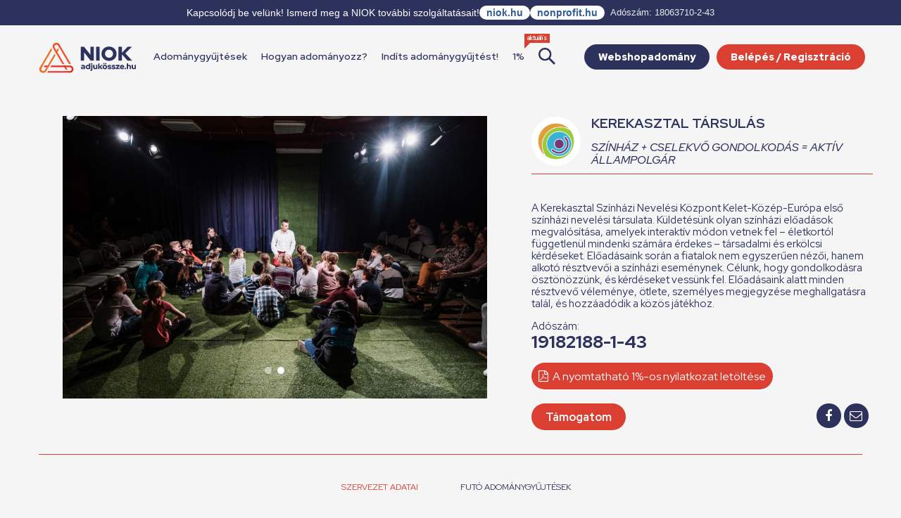

--- FILE ---
content_type: text/html; charset=UTF-8
request_url: https://adjukossze.hu/szervezet/kerekasztal-tarsulas-17151
body_size: 7641
content:

<!DOCTYPE html>
<html lang="hu">

<head>
	<meta charset="UTF-8">
	<meta name="robots" content="index,follow">
	<meta name="viewport" content="width=device-width">
	<title>Adjukössze - Kerekasztal Társulás</title>
	<meta name="description" content="Adjukössze - közösségi adományozás. Veled. Együtt. A NIOK Alapítvány online adománygyűjtést támogató oldala.">

		<!-- GTM -->
		<script>
		(function(w,d,s,l,i){w[l]=w[l]||[];w[l].push({'gtm.start':
		new Date().getTime(),event:'gtm.js'});var f=d.getElementsByTagName(s)[0],
		j=d.createElement(s),dl=l!='dataLayer'?'&l='+l:'';j.async=true;j.src=
		'https://www.googletagmanager.com/gtm.js?id='+i+dl;f.parentNode.insertBefore(j,f);
		})(window,document,'script','dataLayer','GTM-KZXNZ79');
		</script>
		<!-- End GTM -->

			
	<meta property="og:url" content="https://adjukossze.hu/szervezet/kerekasztal-tarsulas-17151" />
	<meta property="og:title" content="Adjukössze - Kerekasztal Társulás" />
	<meta property="og:description" content="Adjukössze - közösségi adományozás. Veled. Együtt. A NIOK Alapítvány online adománygyűjtést támogató oldala." />
			<meta property="og:image" content="https://adjukossze.hu//upload/organizations/17151/a2396604bffa489877bfa1d5494e89d8.jpg" />
		<meta property="og:type" content="website" />
	<meta property="og:logo" content="https://adjukossze.hu/szervezet/kerekasztal-tarsulas-17151/portal/view/niok/images/adjukossze-logo.png" />

	<link rel="stylesheet" href="https://cdnjs.cloudflare.com/ajax/libs/font-awesome/4.7.0/css/font-awesome.css" />
		<link rel="preconnect" href="https://fonts.googleapis.com">
	<link rel="preconnect" href="https://fonts.gstatic.com" crossorigin>
	<link href="https://fonts.googleapis.com/css2?family=Red+Hat+Display:ital,wght@0,300..900;1,300..900&family=Roboto:wght@500;700&display=swap" rel="stylesheet">
	<link rel="stylesheet" type="text/css" href="/portal/view/niok/css/screenv2.css?v=58" media="screen">
		<link rel="stylesheet" type="text/css" href="/portal/view/niok/css/datepicker.min.css" media="screen">
	<link rel="stylesheet" type="text/css" href="/portal/view/niok/css/footable.standalone.css?v=2025" media="screen">
	<link rel="stylesheet" type="text/css" href="/portal/view/niok/css/fancybox.min.css" media="screen">

			<link rel="apple-touch-icon" sizes="180x180" href="/portal/view/niok/images/favicon-v2/apple-touch-icon.png">
		<link rel="icon" type="image/png" sizes="32x32" href="/portal/view/niok/images/favicon-v2/favicon-32x32.png">
		<link rel="icon" type="image/png" sizes="16x16" href="/portal/view/niok/images/favicon-v2/favicon-16x16.png">
		<link rel="manifest" href="/portal/view/niok/images/favicon-v2/site.webmanifest">
		<meta name="msapplication-TileColor" content="#ffffff">
		<meta name="theme-color" content="#da3f31">
	
	<script src="https://www.google.com/recaptcha/api.js?render=6LdvwbQiAAAAAKpQFP2exa2EkyA-6IZUfrC4zu6y"></script>
	<script src="https://code.jquery.com/jquery-3.2.1.min.js" integrity="sha256-hwg4gsxgFZhOsEEamdOYGBf13FyQuiTwlAQgxVSNgt4=" crossorigin="anonymous"></script>
	<script src="https://cdnjs.cloudflare.com/ajax/libs/jquery.form/4.2.1/jquery.form.min.js" integrity="sha384-tIwI8+qJdZBtYYCKwRkjxBGQVZS3gGozr3CtI+5JF/oL1JmPEHzCEnIKbDbLTCer" crossorigin="anonymous"></script>
	<script src="https://cdnjs.cloudflare.com/ajax/libs/moment.js/2.18.1/moment-with-locales.min.js" integrity="sha256-/ioiJhI6NkoUDkSyBru7JZUGXGQhdml6amBC3ApTf5A=" crossorigin="anonymous"></script>
	<script src="/portal/view/niok/js/ckeditor/ckeditor.js"></script>
	<script src="/portal/view/niok/js/footable.js?v=2"></script>
	<script src="/portal/view/niok/js/datepicker.min.js"></script>
	<script src="/portal/view/niok/js/fancybox.min.js"></script>
	<script src="/portal/view/niok/js/jquery.inputmask.bundle.js"></script>
	<script src="/portal/view/niok/js/jssor.slider-26.5.0.min.js" type="text/javascript"></script>
	<script src="/portal/view/niok/js/clipboard.min.js" type="text/javascript"></script>
	<script src="/portal/view/niok/js/notify.min.js" type="text/javascript"></script>
	<script src="/portal/view/niok/js/sweetalert.min.js" type="text/javascript"></script>
	<script src="/portal/view/niok/js/common.js?v=30"></script>

	<script>
		window.fbAsyncInit = function() {
			FB.init({
				appId: '217389628791807',
				cookie: true,
				xfbml: true,
				version: 'v2.10'
			});
			//FB.AppEvents.logPageView();
		};

		(function(d, s, id) {
			var js, fjs = d.getElementsByTagName(s)[0];
			if (d.getElementById(id)) return;
			js = d.createElement(s);
			js.id = id;
			js.src = "//connect.facebook.net/hu_HU/sdk.js#xfbml=1&version=v2.10";
			fjs.parentNode.insertBefore(js, fjs);
		}(document, 'script', 'facebook-jssdk'));

		$(document).ready(function() {
			new App();

			$('.datepicker').datepicker();
		});
	</script>

	<script>
		function resizeIframe(obj) {
			//obj.style.height = obj.contentWindow.document.body.scrollHeight + 'px';
		}
	</script>

	<script>
		function limit(element, max_chars) {
			if (element.value.length > max_chars) {
				element.value = element.value.substr(0, max_chars);
			}
		}
	</script>

	<!-- Daterangepicker -->
	<script type="text/javascript" src="/portal/view/niok/js/daterangepicker/daterangepicker.js"></script>
	<link rel="stylesheet" type="text/css" href="/portal/view/niok/js/daterangepicker/daterangepicker.css" />

	
	<!-- Success msg -->
	
	
		<!-- Start cookieyes banner --> <script id="cookieyes" type="text/javascript" src="https://cdn-cookieyes.com/client_data/462c1d90caf4dd5d9f4612d7/script.js"></script> <!-- End cookieyes banner -->
	
	<!-- CUSTOM HEAD CODE -->
				
</head>

<body >

				

			<!-- Google Tag Manager (noscript) -->
		<noscript><iframe src="https://www.googletagmanager.com/ns.html?id=GTM-KZXNZ79"
		height="0" width="0" style="display:none;visibility:hidden"></iframe></noscript>
		<!-- End Google Tag Manager (noscript) -->

	
	
	
	
	
	<div class="niok-topbar">
	<div class="niok-topbar-content">
		<span class="niok-message">Kapcsolódj be velünk! Ismerd meg a NIOK további szolgáltatásait!</span>
		<div class="niok-links">
		<a href="https://niok.hu" target="_blank">niok.hu</a>
		<a href="https://nonprofit.hu" target="_blank">nonprofit.hu</a>
		<span class="niok-tax">Adószám: 18063710-2-43</span>
		</div>
	</div>
	</div>

	<div id="fb-root"></div>
	<div id="wrapper">
		<header>
			<a href="http://niok.hu" target="_blank" class="niok"></a>
			<div class="content max-1200">
				<button class="mobile-menu"><span></span></button>
								<a href="/" class="logo"><img src="/portal/view/niok/images/niok-adjukossze-logo.svg"></a>
								<nav>
					<ul>
													<li class=""><a href="/adomanygyujtesek">Adománygyűjtések</a></li>
														<li class="">
								<a href="/tudastar/hogyan-adomanyozz-1/">
									Hogyan adományozz?								</a>
							</li>
														<li class="">
								<a href="/tudastar/indits-adomanygyujtest-2/">
									Indíts adománygyűjtést!								</a>
							</li>
														<li><a href="/adomanygyujtesek/legnepszerubb/mind/mind/1-szazalek">1% <small>aktuális</small></a></li>
							<li class="search-container">
								<img src="/portal/view/niok/images/icon-search-blue.png" id="searchToggle" alt="Keresés">
								<input type="text" id="searchInput" placeholder="Keresés..." />
							</li>
												</ul>

					
											<a href="/belepes" class="btn primary login">Belépés / Regisztráció</a>
																<a href="https://webshopadomany.adjukossze.hu" target="_blank" class="btn secondary login">Webshopadomány</a>
										
				</nav>
			</div>
		</header>
						<main class="">
		<div id="login-form-template" class="popup-form-template hidden">
			<form id="popup-login-form" class="popup-form">
				<div class="row">
				<div class="col-sm-12">
					<input name="email" placeholder="E-mail cím" class="swal-content__input" type="email">
				</div>
				</div>
				<div class="row">
				<div class="col-sm-12">
					<input name="password" placeholder="Jelszó" class="swal-content__input" type="password">
				</div>
				</div>
				<div class="errors">
						</div>
				<div class="btns">
					<button type="submit" class="btn primary">Belépés</button>
					<p class="orText">Még nincs fiókod? <a class="showRegisterPopup" href="#!">Regisztrálj!</a></p>
				</div>
			</form>    
		</div>

		<div id="register-form-template" class="popup-form-template hidden">
			<form id="popup-register-form" class="popup-form">
				<div class="row">
				<div class="col-sm-12">
					<input name="email" placeholder="E-mail cím" required="required" class="swal-content__input" type="email">
				</div>
				</div>
				<div class="row">
				<div class="col-sm-12">
					<input name="password" placeholder="Jelszó" required="required" class="swal-content__input" type="password">
				</div>
				</div>
				<div class="row">
				<div class="col-sm-12">
					<input name="password_again" placeholder="Jelszó mégegyszer" required="required" class="swal-content__input" type="password">
				</div>
				</div>
				<div class="errors"></div>
				<div class="btns">
					<button type="submit" class="btn primary">Regisztráció</button>
					<p class="orText">Már van fiókod? <a class="showLoginPopup" href="#!">Lépj be!</a></p>
				</div>
			</form>    
		</div>


<div class="content campaign-page">
	<ul class="breadcrumb">
		<li><a href="/">Főoldal</a></li>
		<li><a>Kerekasztal Társulás</a></li>
	</ul>

	<div class="row organization-data">
					<div class="col-7">
				<div class="slider">
											<div class="slide" style="background-image:url('/upload/organizations/17151/a2396604bffa489877bfa1d5494e89d8.jpg')"></div>
											<div class="slide" style="background-image:url('/upload/organizations/17151/f8bec49135c768f40b4889c93ac94691.jpg')"></div>
										<nav></nav>
				</div>
			</div>
				<div class="col-5">
			<div class="table">
				<div class="table-cell">
					<div class="avatar" style="background-image: url('/upload/organizations/17151/f0a6065670ab48e65ecb567efc100239.png')"></div>
				</div>
				<div class="table-cell">
					<div class="organization">
						<h2>Kerekasztal Társulás</h2>
						<i>SZÍNHÁZ + CSELEKVŐ GONDOLKODÁS = AKTÍV ÁLLAMPOLGÁR</i>
					</div>
				</div>
			</div>
			<hr>
							<p>
					A Kerekasztal Színházi Nevelési Központ Kelet-Közép-Európa első színházi nevelési társulata.

Küldetésünk olyan színházi előadások megvalósítása, amelyek interaktív módon vetnek fel – életkortól függetlenül mindenki számára érdekes – társadalmi és erkölcsi kérdéseket. Előadásaink során a fiatalok nem egyszerűen nézői, hanem alkotó résztvevői a színházi eseménynek. Célunk, hogy gondolkodásra ösztönözzünk, és kérdéseket vessünk fel. Előadásaink alatt minden résztvevő véleménye, ötlete, személyes megjegyzése meghallgatásra talál, és hozzáadódik a közös játékhoz.				</p>
													<p>
					Adószám:<br>
					<span style="font-size:25px; font-weight: 800;" class="clipboard" data-clipboard-text="19182188-1-43">19182188-1-43</span>
				</p>
							<a href="/szervezet/kerekasztal-tarsulas-17151/egysza-pdf" class="btn primary pull-left egysza-pdf"><i class="fa fa-file-pdf-o"></i> A nyomtatható 1%-os nyilatkozat letöltése</a>
										<div class="clear"></div>
						<a href="/kampany/hogy-minel-tobb-gyerekhez-eljuthassunk-2968/tamogatom" class="btn primary pull-left">Támogatom</a>
							<div class="share pull-right">
				<a href="#" data-href="https://adjukossze.hu/szervezet/kerekasztal-tarsulas-17151" data-caption="Egy szuper szervezetet találtam az adjukössze.hu oldalon, nézd meg Te is, és támogasd, ha tetszik, amit csinálnak!" data-hashtag="adnimenő" class="btn secondary share fb"><i class="fa fa-facebook fa-fw"></i></a>
				<a href="/cdn-cgi/l/email-protection#[base64]" class="btn secondary share"><i class="fa fa-envelope-o fa-fw"></i></a>
							</div>
			<div class="clear"></div>
		</div>
	</div>

	<hr class="separator">

			<ul class="tab-navigation">
			<li data-tab="organization" data-sidebar-tab="donation-level" class="active">Szervezet adatai</li>
							<li data-tab="activecampaigns" data-sidebar-tab="donation-level">Futó adománygyűjtések</li>
								</ul>
	

	<div class="tab tab-organization active">

		<div class="row">
			<div class="col-6 pull-right">
									<div class="onepercent"></div>
																<div class="clear"></div>
			</div>
			<div class="col-6">
				
				<p>
					Szervezet hivatalos neve:<br>
					<b>Kerekasztal Társulás</b>
				</p>
									<p>
						Szervezet rövid neve:<br>
						<b>Kerekasztal Színházi Nevelési Központ</b>
					</p>
													<p>
						Szervezet adószáma:<br>
						<b class="clipboard" data-clipboard-text="19182188-1-43">19182188-1-43</b>
					</p>
													<p>
						Honlap:<br>
						<b><a href="https://kerekasztalszinhaz.hu/" target="_blank">https://kerekasztalszinhaz.hu/</a></b>
					</p>
													<p>
						Facebook oldal:<br>
						<b><a href="https://www.facebook.com/kerekasztalszinhaz" target="_blank">https://www.facebook.com/kerekasztalszinhaz</a></b>
					</p>
													<p>
						Youtube oldal:<br>
						<b><a href="https://www.youtube.com/@kerekasztalszinhazineveles9951" target="_blank">https://www.youtube.com/@kerekasztalszinhazineveles9951</a></b>
					</p>
													<p>
						A szervezet e-mail címe:<br>
						<b><a href="/cdn-cgi/l/email-protection" class="__cf_email__" data-cfemail="5b303e293e303a28212f3a371b303e293e303a28212f3a3728213235333a2175332e">[email&#160;protected]</a></b>
					</p>
													<p>
						Bankszámlaszám:<br>
						<b class="clipboard" data-clipboard-text="11600006-00000001-99553321">11600006-00000001-99553321</b>
					</p>
													<p>
						Közhasznú jogállás:<br>
						<b>igen</b>
					</p>
													<p>
						A szervezet telefonszáma:<br>
						<b>+36 703879909</b>
					</p>
													<p>
						A szervezet címe:<br>
						<b><a href="https://www.google.hu/maps/place/1113+Budapest+K%C3%B6k%C3%B6rcsin+utca+22.+2.+6." target="_blank">1113 Budapest Kökörcsin utca 22. 2. 6.</a></b>
					</p>
							</div>
			<div class="col-6">
									<p>
						<b>Tevékenységi kör:</b><br>
						Kultúra					</p>
													<p>
						<b>Tevékenység leírása:</b><br>
						<p>T&aacute;rsulatunk &oacute;vod&aacute;s kort&oacute;l eg&eacute;szen a felnőtt korig minden korcsoport sz&aacute;m&aacute;ra k&iacute;n&aacute;l sz&iacute;nh&aacute;zi nevel&eacute;si programot. Előad&aacute;sainkat a sz&iacute;nh&aacute;zi &eacute;s a sz&iacute;nh&aacute;zi nevel&eacute;si szakma elismert k&eacute;pviselőivel egy&uuml;ttműk&ouml;dve, a saj&aacute;t, t&ouml;bb mint negyed &eacute;vsz&aacute;zados tapasztalatunkra &eacute;p&iacute;tve val&oacute;s&iacute;tjuk meg. Munk&aacute;nk a k&uuml;l&ouml;nb&ouml;ző sz&iacute;nh&aacute;zi form&aacute;k &eacute;s pedag&oacute;giai m&oacute;dszerek k&ouml;lcs&ouml;nhat&aacute;s&aacute;ra &eacute;p&uuml;l. J&aacute;tsz&oacute;hely&uuml;nk elsősorban a Marczib&aacute;nyi T&eacute;ri Művelőd&eacute;si K&ouml;zpont, de elvissz&uuml;k előad&aacute;sainkat az orsz&aacute;g b&aacute;rmely pontj&aacute;ra &eacute;s hat&aacute;rainkon t&uacute;lra is. Fontos sz&aacute;munkra, hogy a sz&iacute;nh&aacute;zi &eacute;lm&eacute;nyből senki ne maradjon ki. Munk&aacute;nk sor&aacute;n nagy figyelmet ford&iacute;tunk az ut&aacute;np&oacute;tl&aacute;s nevel&eacute;s&eacute;re is: &ouml;szt&ouml;nd&iacute;jas &eacute;s hospit&aacute;l&aacute;si programunkkal ny&uacute;jtunk lehetős&eacute;get a sz&iacute;nh&aacute;zi nevel&eacute;si szakma tanulm&aacute;nyoz&aacute;s&aacute;ra.</p>					</p>
																	<p>
						<b>Jogállás:</b><br>
						Közhasznú
					</p>
								<!--
									<p>
						<b>Tisztviselők neve:</b><br>
						Bagaméry-Nagy Orsolya Edina, Lipták Ildikó , Szalai Ádám 					</p>
				-->
							</div>
		</div>
	</div>

			<div class="tab tab-activecampaigns">
			<div class="campaigns">

									    <div class="campaign ">
        <a href="/adomanygyujtes/hogy-minel-tobb-gyerekhez-eljuthassunk-2968" >
            <div class="img" style="background-image: url('/upload/campaigns/2968/4db5ea2441d558e9acc921fdf4c68164.jpg'); ">
                                            </div>
        </a>
        <div class="box">
            <div class="category category-culture">Kultúra</div>
            <div class="type type-creditcard">Bankkártyás<br>adománygyűjtés</div>
            <div class="clear"></div>
            <hr>
            <h2><a href="/adomanygyujtes/hogy-minel-tobb-gyerekhez-eljuthassunk-2968" >Hogy minél több gyerekhez eljuthassunk!</a></h2>
            <a href="/szervezet/kerekasztal-tarsulas-17151" class="organization">Kerekasztal Színházi Nevelési Központ</a>
            <p>A működésünk került most veszélybe, de nem csüggedünk, inkább segítséget kérünk! :)</p>

            <div class="progress">
                                                    <hr>
                    <div>
						<div class="row2">
							<div class="totals-display">
																											<span>Adománygyűjtés indult:</span>
																					<b>2023.07.10.</b>
																												<br>
									<span>Összeg:</span> <b>3.781.400 Ft</b><br>
									<span>Támogatók száma: <b>89</b></span>
															</div>
							<div class="mastercard-logo" data-toggle="tooltip" title="Támogasd a számodra fontos ügyeket biztonságosan – adományozz Mastercard kártyáddal a NIOK ajánlásával.">
							</div>
						</div>
                    </div>
                            </div>

                            <a href="/adomanygyujtes/hogy-minel-tobb-gyerekhez-eljuthassunk-2968"  class="btn secondary norightradius">Érdekel</a>
                <a href="/adomanygyujtes/hogy-minel-tobb-gyerekhez-eljuthassunk-2968/tamogatom"  class="btn primary noleftradius">Támogatom</a>
                    </div>
    </div>
    							</div>
		</div>
	
	
	<hr style="margin-bottom: 10px">
	<small><i>
						Az alábbi adatok jelennek meg: NAV 1%-os adatbázisából: név, cím, adószám, továbbá az Országos Bírósági Hivatal (OBH) civil szervezeti nyilvántartásából 2021-es adatok alapján: célkitűzés.<br>
			Regisztrált szervezetek esetén a szervezet célkitűzésének szövege a szervezet által bővíthető.</i></small>
</div>

			</main>
			<footer>
				<section class="footer">
					<div class="content">
					<div class="col">
						<div class="newsletter-col">
							<h4 id="hirlevelFeliratkozas">Iratkozz fel hírlevelünkre!</h4>
							<form action="/newsletter/index/subscribe" data-success="newsletter" class="ajax-form noscroll" method="post">
								<div class="group">
									<input type="text" name="lastname" placeholder="Vezetéknév:" maxlength="250">
								</div>
								<div class="group">
									<input type="text" name="firstname" placeholder="Keresztnév:" maxlength="250">
								</div>
								<div class="group">
									<input type="email" name="email" placeholder="Email cím:">
								</div>
								<button id="subscribe-btn" class="btn primary" type="submit">Feliratkozás</button>
							</form>
							<div class="clear"></div>
						</div>
						</div>
						<div class="col">
							<h4>Hasznos infók</h4>
							<ul>
								<li><a href="/gyik">ADJUKÖSSZE GY.I.K.</a></li>
								<li><a href="/upload/adnimeno-tippek.pdf">#adnimenő TIPPEK</a></li>
								<li><a href="/upload/Adjukossze-Hirdetesi-Ajanlat.pdf" target="_blank">Hirdetési ajánlat</a></li>
								 <li><a href="/aszf">ÁSZF</a></li> 								 <li><a href="/adatkezeles">Adatkezelés</a></li> 	
								<li><a href="https://simplepartner.hu/PaymentService/Fizetesi_tajekoztato.pdf" target="_blank">SIMPLE</a></li>

							</ul>
						</div>
						<div class="col">
							<h4>Kontakt</h4>
							<p>
								<a href="/cdn-cgi/l/email-protection#c9a8ada3bca2a6babab3ac89a7a0a6a2e7a1bc" class="email"><span class="__cf_email__" data-cfemail="1e7f7a746b75716d6d647b5e7077717530766b">[email&#160;protected]</span></a>
								<br>
								<a href="/kapcsolat">1122 Budapest<br>
								Maros utca 23., mfsz. 1.<br>
								</a><br>
							</p>
						</div>
						
						<div class="col last">
						<iframe src="https://www.facebook.com/plugins/page.php?href=https%3A%2F%2Fwww.facebook.com%2Fadjukossze.hu%2F&tabs&width=300&small_header=false&adapt_container_width=true&hide_cover=false&show_facepile=false&hide_cta=true" width="300" height="130" style="border:none; overflow:hidden" class="noscroll"></iframe>

						<div class="cards">
							<a href="https://simplepartner.hu/PaymentService/Fizetesi_tajekoztato.pdf" target="_blank"><img src="/portal/view/niok/images/simplepay_otp_bankcard_hu_top_new.png"></a>
						</div>
						</div>

						<div class="clear"></div>
						<a href="/upload/NIOK-Nonprofit-Kft.pdf" target="_blank" class="footer-niok-link">NIOK Nonprofit Szolgáltató Kft.</a>
						<br>
						<a href="http://www.niok.hu/" target="_blank"><div class="logo-niok"></div></a>
						<span class="copyright">Az oldal tulajdonosa és üzemeltetője a NIOK Nonprofit Szolgáltató Kft.<br>© 2026 Minden jog fenntartva.</span>
												<div class="clear"></div>
					</div>
				</section>
				<!--
				<section class="supporters">
					<div class="content">
						<div class="table">
							<div class="table-cell">
								<h3>Támogatóink</h3>
							</div>
							<div class="table-cell">
								<h4>Telefonos adományozás:</h4>
							</div>
							<div class="table-cell">
								<a href="https://www.telekom.hu/" target="_blank" class="telekom"></a>
								<a href="https://www.vodafone.hu/" target="_blank" class="vodafone"></a>
								<a href="https://www.invitel.hu/" target="_blank" class="invitel"></a>
								<a href="https://www.telenor.hu/" target="_blank" class="telenor"></a>
							</div>
							<div class="table-cell">
								<h4>Közösségi adományozás:</h4>
							</div>
							<div class="table-cell">
								<a href="https://www.erstebank.hu/" target="_blank" class="erste"></a>
								<a href="http://www.keh.hu/" target="_blank" class="keh"></a>
								<a href="http://www.globalnrg.net/" target="_blank" class="nrg"></a>
							</div>
						</div>
					</div>
				</section>
				-->
				<section class="services">
					<div class="content">
						<h2>Ismerd meg a NIOK szolgáltatásait!</h2>
						<ul>
							<li><a href="https://www.niok.hu/rolunk" target="_blank"><img src="/portal/view/niok/images/service-icons/alapitvany.png"></a></li>
							<li><a href="https://www.nonprofit.hu" target="_blank"><img src="/portal/view/niok/images/service-icons/nonprofit.png"></a></li>
							<li><a href="https://www.civiltech.hu" target="_blank"><img src="/portal/view/niok/images/service-icons/civiltech.png"></a></li>
							<li><a href="https://www.adjukossze.hu" target="_blank"><img src="/portal/view/niok/images/service-icons/adjukossze.png"></a></li>
							<li><a href="https://www.niok.hu/hub" target="_blank"><img src="/portal/view/niok/images/service-icons/hub.png"></a></li>
							<li><a href="https://civildij.hu" target="_blank"><img src="/portal/view/niok/images/service-icons/civildij.png"></a></li>
							<li class="tarsadalmibazis"><a href="https://www.niok.hu/tarsadalmibazis" target="_blank"><img src="/portal/view/niok/images/service-icons/tarsadalmibazis.png"></a></li>
							<li class="niok-akademia"><a href="https://www.niok.hu/akademia" target="_blank"><img src="/portal/view/niok/images/service-icons/niok-akademia.png"></a></li>
						</ul>
					</div>
				</section>
			</footer>
		</div>
	<script data-cfasync="false" src="/cdn-cgi/scripts/5c5dd728/cloudflare-static/email-decode.min.js"></script></body>
</html>


--- FILE ---
content_type: text/html; charset=utf-8
request_url: https://www.google.com/recaptcha/api2/anchor?ar=1&k=6LdvwbQiAAAAAKpQFP2exa2EkyA-6IZUfrC4zu6y&co=aHR0cHM6Ly9hZGp1a29zc3plLmh1OjQ0Mw..&hl=en&v=N67nZn4AqZkNcbeMu4prBgzg&size=invisible&anchor-ms=20000&execute-ms=30000&cb=bihfmstrmvut
body_size: 48571
content:
<!DOCTYPE HTML><html dir="ltr" lang="en"><head><meta http-equiv="Content-Type" content="text/html; charset=UTF-8">
<meta http-equiv="X-UA-Compatible" content="IE=edge">
<title>reCAPTCHA</title>
<style type="text/css">
/* cyrillic-ext */
@font-face {
  font-family: 'Roboto';
  font-style: normal;
  font-weight: 400;
  font-stretch: 100%;
  src: url(//fonts.gstatic.com/s/roboto/v48/KFO7CnqEu92Fr1ME7kSn66aGLdTylUAMa3GUBHMdazTgWw.woff2) format('woff2');
  unicode-range: U+0460-052F, U+1C80-1C8A, U+20B4, U+2DE0-2DFF, U+A640-A69F, U+FE2E-FE2F;
}
/* cyrillic */
@font-face {
  font-family: 'Roboto';
  font-style: normal;
  font-weight: 400;
  font-stretch: 100%;
  src: url(//fonts.gstatic.com/s/roboto/v48/KFO7CnqEu92Fr1ME7kSn66aGLdTylUAMa3iUBHMdazTgWw.woff2) format('woff2');
  unicode-range: U+0301, U+0400-045F, U+0490-0491, U+04B0-04B1, U+2116;
}
/* greek-ext */
@font-face {
  font-family: 'Roboto';
  font-style: normal;
  font-weight: 400;
  font-stretch: 100%;
  src: url(//fonts.gstatic.com/s/roboto/v48/KFO7CnqEu92Fr1ME7kSn66aGLdTylUAMa3CUBHMdazTgWw.woff2) format('woff2');
  unicode-range: U+1F00-1FFF;
}
/* greek */
@font-face {
  font-family: 'Roboto';
  font-style: normal;
  font-weight: 400;
  font-stretch: 100%;
  src: url(//fonts.gstatic.com/s/roboto/v48/KFO7CnqEu92Fr1ME7kSn66aGLdTylUAMa3-UBHMdazTgWw.woff2) format('woff2');
  unicode-range: U+0370-0377, U+037A-037F, U+0384-038A, U+038C, U+038E-03A1, U+03A3-03FF;
}
/* math */
@font-face {
  font-family: 'Roboto';
  font-style: normal;
  font-weight: 400;
  font-stretch: 100%;
  src: url(//fonts.gstatic.com/s/roboto/v48/KFO7CnqEu92Fr1ME7kSn66aGLdTylUAMawCUBHMdazTgWw.woff2) format('woff2');
  unicode-range: U+0302-0303, U+0305, U+0307-0308, U+0310, U+0312, U+0315, U+031A, U+0326-0327, U+032C, U+032F-0330, U+0332-0333, U+0338, U+033A, U+0346, U+034D, U+0391-03A1, U+03A3-03A9, U+03B1-03C9, U+03D1, U+03D5-03D6, U+03F0-03F1, U+03F4-03F5, U+2016-2017, U+2034-2038, U+203C, U+2040, U+2043, U+2047, U+2050, U+2057, U+205F, U+2070-2071, U+2074-208E, U+2090-209C, U+20D0-20DC, U+20E1, U+20E5-20EF, U+2100-2112, U+2114-2115, U+2117-2121, U+2123-214F, U+2190, U+2192, U+2194-21AE, U+21B0-21E5, U+21F1-21F2, U+21F4-2211, U+2213-2214, U+2216-22FF, U+2308-230B, U+2310, U+2319, U+231C-2321, U+2336-237A, U+237C, U+2395, U+239B-23B7, U+23D0, U+23DC-23E1, U+2474-2475, U+25AF, U+25B3, U+25B7, U+25BD, U+25C1, U+25CA, U+25CC, U+25FB, U+266D-266F, U+27C0-27FF, U+2900-2AFF, U+2B0E-2B11, U+2B30-2B4C, U+2BFE, U+3030, U+FF5B, U+FF5D, U+1D400-1D7FF, U+1EE00-1EEFF;
}
/* symbols */
@font-face {
  font-family: 'Roboto';
  font-style: normal;
  font-weight: 400;
  font-stretch: 100%;
  src: url(//fonts.gstatic.com/s/roboto/v48/KFO7CnqEu92Fr1ME7kSn66aGLdTylUAMaxKUBHMdazTgWw.woff2) format('woff2');
  unicode-range: U+0001-000C, U+000E-001F, U+007F-009F, U+20DD-20E0, U+20E2-20E4, U+2150-218F, U+2190, U+2192, U+2194-2199, U+21AF, U+21E6-21F0, U+21F3, U+2218-2219, U+2299, U+22C4-22C6, U+2300-243F, U+2440-244A, U+2460-24FF, U+25A0-27BF, U+2800-28FF, U+2921-2922, U+2981, U+29BF, U+29EB, U+2B00-2BFF, U+4DC0-4DFF, U+FFF9-FFFB, U+10140-1018E, U+10190-1019C, U+101A0, U+101D0-101FD, U+102E0-102FB, U+10E60-10E7E, U+1D2C0-1D2D3, U+1D2E0-1D37F, U+1F000-1F0FF, U+1F100-1F1AD, U+1F1E6-1F1FF, U+1F30D-1F30F, U+1F315, U+1F31C, U+1F31E, U+1F320-1F32C, U+1F336, U+1F378, U+1F37D, U+1F382, U+1F393-1F39F, U+1F3A7-1F3A8, U+1F3AC-1F3AF, U+1F3C2, U+1F3C4-1F3C6, U+1F3CA-1F3CE, U+1F3D4-1F3E0, U+1F3ED, U+1F3F1-1F3F3, U+1F3F5-1F3F7, U+1F408, U+1F415, U+1F41F, U+1F426, U+1F43F, U+1F441-1F442, U+1F444, U+1F446-1F449, U+1F44C-1F44E, U+1F453, U+1F46A, U+1F47D, U+1F4A3, U+1F4B0, U+1F4B3, U+1F4B9, U+1F4BB, U+1F4BF, U+1F4C8-1F4CB, U+1F4D6, U+1F4DA, U+1F4DF, U+1F4E3-1F4E6, U+1F4EA-1F4ED, U+1F4F7, U+1F4F9-1F4FB, U+1F4FD-1F4FE, U+1F503, U+1F507-1F50B, U+1F50D, U+1F512-1F513, U+1F53E-1F54A, U+1F54F-1F5FA, U+1F610, U+1F650-1F67F, U+1F687, U+1F68D, U+1F691, U+1F694, U+1F698, U+1F6AD, U+1F6B2, U+1F6B9-1F6BA, U+1F6BC, U+1F6C6-1F6CF, U+1F6D3-1F6D7, U+1F6E0-1F6EA, U+1F6F0-1F6F3, U+1F6F7-1F6FC, U+1F700-1F7FF, U+1F800-1F80B, U+1F810-1F847, U+1F850-1F859, U+1F860-1F887, U+1F890-1F8AD, U+1F8B0-1F8BB, U+1F8C0-1F8C1, U+1F900-1F90B, U+1F93B, U+1F946, U+1F984, U+1F996, U+1F9E9, U+1FA00-1FA6F, U+1FA70-1FA7C, U+1FA80-1FA89, U+1FA8F-1FAC6, U+1FACE-1FADC, U+1FADF-1FAE9, U+1FAF0-1FAF8, U+1FB00-1FBFF;
}
/* vietnamese */
@font-face {
  font-family: 'Roboto';
  font-style: normal;
  font-weight: 400;
  font-stretch: 100%;
  src: url(//fonts.gstatic.com/s/roboto/v48/KFO7CnqEu92Fr1ME7kSn66aGLdTylUAMa3OUBHMdazTgWw.woff2) format('woff2');
  unicode-range: U+0102-0103, U+0110-0111, U+0128-0129, U+0168-0169, U+01A0-01A1, U+01AF-01B0, U+0300-0301, U+0303-0304, U+0308-0309, U+0323, U+0329, U+1EA0-1EF9, U+20AB;
}
/* latin-ext */
@font-face {
  font-family: 'Roboto';
  font-style: normal;
  font-weight: 400;
  font-stretch: 100%;
  src: url(//fonts.gstatic.com/s/roboto/v48/KFO7CnqEu92Fr1ME7kSn66aGLdTylUAMa3KUBHMdazTgWw.woff2) format('woff2');
  unicode-range: U+0100-02BA, U+02BD-02C5, U+02C7-02CC, U+02CE-02D7, U+02DD-02FF, U+0304, U+0308, U+0329, U+1D00-1DBF, U+1E00-1E9F, U+1EF2-1EFF, U+2020, U+20A0-20AB, U+20AD-20C0, U+2113, U+2C60-2C7F, U+A720-A7FF;
}
/* latin */
@font-face {
  font-family: 'Roboto';
  font-style: normal;
  font-weight: 400;
  font-stretch: 100%;
  src: url(//fonts.gstatic.com/s/roboto/v48/KFO7CnqEu92Fr1ME7kSn66aGLdTylUAMa3yUBHMdazQ.woff2) format('woff2');
  unicode-range: U+0000-00FF, U+0131, U+0152-0153, U+02BB-02BC, U+02C6, U+02DA, U+02DC, U+0304, U+0308, U+0329, U+2000-206F, U+20AC, U+2122, U+2191, U+2193, U+2212, U+2215, U+FEFF, U+FFFD;
}
/* cyrillic-ext */
@font-face {
  font-family: 'Roboto';
  font-style: normal;
  font-weight: 500;
  font-stretch: 100%;
  src: url(//fonts.gstatic.com/s/roboto/v48/KFO7CnqEu92Fr1ME7kSn66aGLdTylUAMa3GUBHMdazTgWw.woff2) format('woff2');
  unicode-range: U+0460-052F, U+1C80-1C8A, U+20B4, U+2DE0-2DFF, U+A640-A69F, U+FE2E-FE2F;
}
/* cyrillic */
@font-face {
  font-family: 'Roboto';
  font-style: normal;
  font-weight: 500;
  font-stretch: 100%;
  src: url(//fonts.gstatic.com/s/roboto/v48/KFO7CnqEu92Fr1ME7kSn66aGLdTylUAMa3iUBHMdazTgWw.woff2) format('woff2');
  unicode-range: U+0301, U+0400-045F, U+0490-0491, U+04B0-04B1, U+2116;
}
/* greek-ext */
@font-face {
  font-family: 'Roboto';
  font-style: normal;
  font-weight: 500;
  font-stretch: 100%;
  src: url(//fonts.gstatic.com/s/roboto/v48/KFO7CnqEu92Fr1ME7kSn66aGLdTylUAMa3CUBHMdazTgWw.woff2) format('woff2');
  unicode-range: U+1F00-1FFF;
}
/* greek */
@font-face {
  font-family: 'Roboto';
  font-style: normal;
  font-weight: 500;
  font-stretch: 100%;
  src: url(//fonts.gstatic.com/s/roboto/v48/KFO7CnqEu92Fr1ME7kSn66aGLdTylUAMa3-UBHMdazTgWw.woff2) format('woff2');
  unicode-range: U+0370-0377, U+037A-037F, U+0384-038A, U+038C, U+038E-03A1, U+03A3-03FF;
}
/* math */
@font-face {
  font-family: 'Roboto';
  font-style: normal;
  font-weight: 500;
  font-stretch: 100%;
  src: url(//fonts.gstatic.com/s/roboto/v48/KFO7CnqEu92Fr1ME7kSn66aGLdTylUAMawCUBHMdazTgWw.woff2) format('woff2');
  unicode-range: U+0302-0303, U+0305, U+0307-0308, U+0310, U+0312, U+0315, U+031A, U+0326-0327, U+032C, U+032F-0330, U+0332-0333, U+0338, U+033A, U+0346, U+034D, U+0391-03A1, U+03A3-03A9, U+03B1-03C9, U+03D1, U+03D5-03D6, U+03F0-03F1, U+03F4-03F5, U+2016-2017, U+2034-2038, U+203C, U+2040, U+2043, U+2047, U+2050, U+2057, U+205F, U+2070-2071, U+2074-208E, U+2090-209C, U+20D0-20DC, U+20E1, U+20E5-20EF, U+2100-2112, U+2114-2115, U+2117-2121, U+2123-214F, U+2190, U+2192, U+2194-21AE, U+21B0-21E5, U+21F1-21F2, U+21F4-2211, U+2213-2214, U+2216-22FF, U+2308-230B, U+2310, U+2319, U+231C-2321, U+2336-237A, U+237C, U+2395, U+239B-23B7, U+23D0, U+23DC-23E1, U+2474-2475, U+25AF, U+25B3, U+25B7, U+25BD, U+25C1, U+25CA, U+25CC, U+25FB, U+266D-266F, U+27C0-27FF, U+2900-2AFF, U+2B0E-2B11, U+2B30-2B4C, U+2BFE, U+3030, U+FF5B, U+FF5D, U+1D400-1D7FF, U+1EE00-1EEFF;
}
/* symbols */
@font-face {
  font-family: 'Roboto';
  font-style: normal;
  font-weight: 500;
  font-stretch: 100%;
  src: url(//fonts.gstatic.com/s/roboto/v48/KFO7CnqEu92Fr1ME7kSn66aGLdTylUAMaxKUBHMdazTgWw.woff2) format('woff2');
  unicode-range: U+0001-000C, U+000E-001F, U+007F-009F, U+20DD-20E0, U+20E2-20E4, U+2150-218F, U+2190, U+2192, U+2194-2199, U+21AF, U+21E6-21F0, U+21F3, U+2218-2219, U+2299, U+22C4-22C6, U+2300-243F, U+2440-244A, U+2460-24FF, U+25A0-27BF, U+2800-28FF, U+2921-2922, U+2981, U+29BF, U+29EB, U+2B00-2BFF, U+4DC0-4DFF, U+FFF9-FFFB, U+10140-1018E, U+10190-1019C, U+101A0, U+101D0-101FD, U+102E0-102FB, U+10E60-10E7E, U+1D2C0-1D2D3, U+1D2E0-1D37F, U+1F000-1F0FF, U+1F100-1F1AD, U+1F1E6-1F1FF, U+1F30D-1F30F, U+1F315, U+1F31C, U+1F31E, U+1F320-1F32C, U+1F336, U+1F378, U+1F37D, U+1F382, U+1F393-1F39F, U+1F3A7-1F3A8, U+1F3AC-1F3AF, U+1F3C2, U+1F3C4-1F3C6, U+1F3CA-1F3CE, U+1F3D4-1F3E0, U+1F3ED, U+1F3F1-1F3F3, U+1F3F5-1F3F7, U+1F408, U+1F415, U+1F41F, U+1F426, U+1F43F, U+1F441-1F442, U+1F444, U+1F446-1F449, U+1F44C-1F44E, U+1F453, U+1F46A, U+1F47D, U+1F4A3, U+1F4B0, U+1F4B3, U+1F4B9, U+1F4BB, U+1F4BF, U+1F4C8-1F4CB, U+1F4D6, U+1F4DA, U+1F4DF, U+1F4E3-1F4E6, U+1F4EA-1F4ED, U+1F4F7, U+1F4F9-1F4FB, U+1F4FD-1F4FE, U+1F503, U+1F507-1F50B, U+1F50D, U+1F512-1F513, U+1F53E-1F54A, U+1F54F-1F5FA, U+1F610, U+1F650-1F67F, U+1F687, U+1F68D, U+1F691, U+1F694, U+1F698, U+1F6AD, U+1F6B2, U+1F6B9-1F6BA, U+1F6BC, U+1F6C6-1F6CF, U+1F6D3-1F6D7, U+1F6E0-1F6EA, U+1F6F0-1F6F3, U+1F6F7-1F6FC, U+1F700-1F7FF, U+1F800-1F80B, U+1F810-1F847, U+1F850-1F859, U+1F860-1F887, U+1F890-1F8AD, U+1F8B0-1F8BB, U+1F8C0-1F8C1, U+1F900-1F90B, U+1F93B, U+1F946, U+1F984, U+1F996, U+1F9E9, U+1FA00-1FA6F, U+1FA70-1FA7C, U+1FA80-1FA89, U+1FA8F-1FAC6, U+1FACE-1FADC, U+1FADF-1FAE9, U+1FAF0-1FAF8, U+1FB00-1FBFF;
}
/* vietnamese */
@font-face {
  font-family: 'Roboto';
  font-style: normal;
  font-weight: 500;
  font-stretch: 100%;
  src: url(//fonts.gstatic.com/s/roboto/v48/KFO7CnqEu92Fr1ME7kSn66aGLdTylUAMa3OUBHMdazTgWw.woff2) format('woff2');
  unicode-range: U+0102-0103, U+0110-0111, U+0128-0129, U+0168-0169, U+01A0-01A1, U+01AF-01B0, U+0300-0301, U+0303-0304, U+0308-0309, U+0323, U+0329, U+1EA0-1EF9, U+20AB;
}
/* latin-ext */
@font-face {
  font-family: 'Roboto';
  font-style: normal;
  font-weight: 500;
  font-stretch: 100%;
  src: url(//fonts.gstatic.com/s/roboto/v48/KFO7CnqEu92Fr1ME7kSn66aGLdTylUAMa3KUBHMdazTgWw.woff2) format('woff2');
  unicode-range: U+0100-02BA, U+02BD-02C5, U+02C7-02CC, U+02CE-02D7, U+02DD-02FF, U+0304, U+0308, U+0329, U+1D00-1DBF, U+1E00-1E9F, U+1EF2-1EFF, U+2020, U+20A0-20AB, U+20AD-20C0, U+2113, U+2C60-2C7F, U+A720-A7FF;
}
/* latin */
@font-face {
  font-family: 'Roboto';
  font-style: normal;
  font-weight: 500;
  font-stretch: 100%;
  src: url(//fonts.gstatic.com/s/roboto/v48/KFO7CnqEu92Fr1ME7kSn66aGLdTylUAMa3yUBHMdazQ.woff2) format('woff2');
  unicode-range: U+0000-00FF, U+0131, U+0152-0153, U+02BB-02BC, U+02C6, U+02DA, U+02DC, U+0304, U+0308, U+0329, U+2000-206F, U+20AC, U+2122, U+2191, U+2193, U+2212, U+2215, U+FEFF, U+FFFD;
}
/* cyrillic-ext */
@font-face {
  font-family: 'Roboto';
  font-style: normal;
  font-weight: 900;
  font-stretch: 100%;
  src: url(//fonts.gstatic.com/s/roboto/v48/KFO7CnqEu92Fr1ME7kSn66aGLdTylUAMa3GUBHMdazTgWw.woff2) format('woff2');
  unicode-range: U+0460-052F, U+1C80-1C8A, U+20B4, U+2DE0-2DFF, U+A640-A69F, U+FE2E-FE2F;
}
/* cyrillic */
@font-face {
  font-family: 'Roboto';
  font-style: normal;
  font-weight: 900;
  font-stretch: 100%;
  src: url(//fonts.gstatic.com/s/roboto/v48/KFO7CnqEu92Fr1ME7kSn66aGLdTylUAMa3iUBHMdazTgWw.woff2) format('woff2');
  unicode-range: U+0301, U+0400-045F, U+0490-0491, U+04B0-04B1, U+2116;
}
/* greek-ext */
@font-face {
  font-family: 'Roboto';
  font-style: normal;
  font-weight: 900;
  font-stretch: 100%;
  src: url(//fonts.gstatic.com/s/roboto/v48/KFO7CnqEu92Fr1ME7kSn66aGLdTylUAMa3CUBHMdazTgWw.woff2) format('woff2');
  unicode-range: U+1F00-1FFF;
}
/* greek */
@font-face {
  font-family: 'Roboto';
  font-style: normal;
  font-weight: 900;
  font-stretch: 100%;
  src: url(//fonts.gstatic.com/s/roboto/v48/KFO7CnqEu92Fr1ME7kSn66aGLdTylUAMa3-UBHMdazTgWw.woff2) format('woff2');
  unicode-range: U+0370-0377, U+037A-037F, U+0384-038A, U+038C, U+038E-03A1, U+03A3-03FF;
}
/* math */
@font-face {
  font-family: 'Roboto';
  font-style: normal;
  font-weight: 900;
  font-stretch: 100%;
  src: url(//fonts.gstatic.com/s/roboto/v48/KFO7CnqEu92Fr1ME7kSn66aGLdTylUAMawCUBHMdazTgWw.woff2) format('woff2');
  unicode-range: U+0302-0303, U+0305, U+0307-0308, U+0310, U+0312, U+0315, U+031A, U+0326-0327, U+032C, U+032F-0330, U+0332-0333, U+0338, U+033A, U+0346, U+034D, U+0391-03A1, U+03A3-03A9, U+03B1-03C9, U+03D1, U+03D5-03D6, U+03F0-03F1, U+03F4-03F5, U+2016-2017, U+2034-2038, U+203C, U+2040, U+2043, U+2047, U+2050, U+2057, U+205F, U+2070-2071, U+2074-208E, U+2090-209C, U+20D0-20DC, U+20E1, U+20E5-20EF, U+2100-2112, U+2114-2115, U+2117-2121, U+2123-214F, U+2190, U+2192, U+2194-21AE, U+21B0-21E5, U+21F1-21F2, U+21F4-2211, U+2213-2214, U+2216-22FF, U+2308-230B, U+2310, U+2319, U+231C-2321, U+2336-237A, U+237C, U+2395, U+239B-23B7, U+23D0, U+23DC-23E1, U+2474-2475, U+25AF, U+25B3, U+25B7, U+25BD, U+25C1, U+25CA, U+25CC, U+25FB, U+266D-266F, U+27C0-27FF, U+2900-2AFF, U+2B0E-2B11, U+2B30-2B4C, U+2BFE, U+3030, U+FF5B, U+FF5D, U+1D400-1D7FF, U+1EE00-1EEFF;
}
/* symbols */
@font-face {
  font-family: 'Roboto';
  font-style: normal;
  font-weight: 900;
  font-stretch: 100%;
  src: url(//fonts.gstatic.com/s/roboto/v48/KFO7CnqEu92Fr1ME7kSn66aGLdTylUAMaxKUBHMdazTgWw.woff2) format('woff2');
  unicode-range: U+0001-000C, U+000E-001F, U+007F-009F, U+20DD-20E0, U+20E2-20E4, U+2150-218F, U+2190, U+2192, U+2194-2199, U+21AF, U+21E6-21F0, U+21F3, U+2218-2219, U+2299, U+22C4-22C6, U+2300-243F, U+2440-244A, U+2460-24FF, U+25A0-27BF, U+2800-28FF, U+2921-2922, U+2981, U+29BF, U+29EB, U+2B00-2BFF, U+4DC0-4DFF, U+FFF9-FFFB, U+10140-1018E, U+10190-1019C, U+101A0, U+101D0-101FD, U+102E0-102FB, U+10E60-10E7E, U+1D2C0-1D2D3, U+1D2E0-1D37F, U+1F000-1F0FF, U+1F100-1F1AD, U+1F1E6-1F1FF, U+1F30D-1F30F, U+1F315, U+1F31C, U+1F31E, U+1F320-1F32C, U+1F336, U+1F378, U+1F37D, U+1F382, U+1F393-1F39F, U+1F3A7-1F3A8, U+1F3AC-1F3AF, U+1F3C2, U+1F3C4-1F3C6, U+1F3CA-1F3CE, U+1F3D4-1F3E0, U+1F3ED, U+1F3F1-1F3F3, U+1F3F5-1F3F7, U+1F408, U+1F415, U+1F41F, U+1F426, U+1F43F, U+1F441-1F442, U+1F444, U+1F446-1F449, U+1F44C-1F44E, U+1F453, U+1F46A, U+1F47D, U+1F4A3, U+1F4B0, U+1F4B3, U+1F4B9, U+1F4BB, U+1F4BF, U+1F4C8-1F4CB, U+1F4D6, U+1F4DA, U+1F4DF, U+1F4E3-1F4E6, U+1F4EA-1F4ED, U+1F4F7, U+1F4F9-1F4FB, U+1F4FD-1F4FE, U+1F503, U+1F507-1F50B, U+1F50D, U+1F512-1F513, U+1F53E-1F54A, U+1F54F-1F5FA, U+1F610, U+1F650-1F67F, U+1F687, U+1F68D, U+1F691, U+1F694, U+1F698, U+1F6AD, U+1F6B2, U+1F6B9-1F6BA, U+1F6BC, U+1F6C6-1F6CF, U+1F6D3-1F6D7, U+1F6E0-1F6EA, U+1F6F0-1F6F3, U+1F6F7-1F6FC, U+1F700-1F7FF, U+1F800-1F80B, U+1F810-1F847, U+1F850-1F859, U+1F860-1F887, U+1F890-1F8AD, U+1F8B0-1F8BB, U+1F8C0-1F8C1, U+1F900-1F90B, U+1F93B, U+1F946, U+1F984, U+1F996, U+1F9E9, U+1FA00-1FA6F, U+1FA70-1FA7C, U+1FA80-1FA89, U+1FA8F-1FAC6, U+1FACE-1FADC, U+1FADF-1FAE9, U+1FAF0-1FAF8, U+1FB00-1FBFF;
}
/* vietnamese */
@font-face {
  font-family: 'Roboto';
  font-style: normal;
  font-weight: 900;
  font-stretch: 100%;
  src: url(//fonts.gstatic.com/s/roboto/v48/KFO7CnqEu92Fr1ME7kSn66aGLdTylUAMa3OUBHMdazTgWw.woff2) format('woff2');
  unicode-range: U+0102-0103, U+0110-0111, U+0128-0129, U+0168-0169, U+01A0-01A1, U+01AF-01B0, U+0300-0301, U+0303-0304, U+0308-0309, U+0323, U+0329, U+1EA0-1EF9, U+20AB;
}
/* latin-ext */
@font-face {
  font-family: 'Roboto';
  font-style: normal;
  font-weight: 900;
  font-stretch: 100%;
  src: url(//fonts.gstatic.com/s/roboto/v48/KFO7CnqEu92Fr1ME7kSn66aGLdTylUAMa3KUBHMdazTgWw.woff2) format('woff2');
  unicode-range: U+0100-02BA, U+02BD-02C5, U+02C7-02CC, U+02CE-02D7, U+02DD-02FF, U+0304, U+0308, U+0329, U+1D00-1DBF, U+1E00-1E9F, U+1EF2-1EFF, U+2020, U+20A0-20AB, U+20AD-20C0, U+2113, U+2C60-2C7F, U+A720-A7FF;
}
/* latin */
@font-face {
  font-family: 'Roboto';
  font-style: normal;
  font-weight: 900;
  font-stretch: 100%;
  src: url(//fonts.gstatic.com/s/roboto/v48/KFO7CnqEu92Fr1ME7kSn66aGLdTylUAMa3yUBHMdazQ.woff2) format('woff2');
  unicode-range: U+0000-00FF, U+0131, U+0152-0153, U+02BB-02BC, U+02C6, U+02DA, U+02DC, U+0304, U+0308, U+0329, U+2000-206F, U+20AC, U+2122, U+2191, U+2193, U+2212, U+2215, U+FEFF, U+FFFD;
}

</style>
<link rel="stylesheet" type="text/css" href="https://www.gstatic.com/recaptcha/releases/N67nZn4AqZkNcbeMu4prBgzg/styles__ltr.css">
<script nonce="JRWieAlD62ezEhvmtEf7ZA" type="text/javascript">window['__recaptcha_api'] = 'https://www.google.com/recaptcha/api2/';</script>
<script type="text/javascript" src="https://www.gstatic.com/recaptcha/releases/N67nZn4AqZkNcbeMu4prBgzg/recaptcha__en.js" nonce="JRWieAlD62ezEhvmtEf7ZA">
      
    </script></head>
<body><div id="rc-anchor-alert" class="rc-anchor-alert"></div>
<input type="hidden" id="recaptcha-token" value="[base64]">
<script type="text/javascript" nonce="JRWieAlD62ezEhvmtEf7ZA">
      recaptcha.anchor.Main.init("[\x22ainput\x22,[\x22bgdata\x22,\x22\x22,\[base64]/[base64]/[base64]/ZyhXLGgpOnEoW04sMjEsbF0sVywwKSxoKSxmYWxzZSxmYWxzZSl9Y2F0Y2goayl7RygzNTgsVyk/[base64]/[base64]/[base64]/[base64]/[base64]/[base64]/[base64]/bmV3IEJbT10oRFswXSk6dz09Mj9uZXcgQltPXShEWzBdLERbMV0pOnc9PTM/bmV3IEJbT10oRFswXSxEWzFdLERbMl0pOnc9PTQ/[base64]/[base64]/[base64]/[base64]/[base64]\\u003d\x22,\[base64]\x22,\x22J8K3HDcrY3szAysxwrDClELDqg/CpsO2w6Evwp4mw6zDisK4w61sRMOqwqvDu8OEJR7CnmbDq8K1wqA8wp0kw4Q/BHTCtWBlw7cOfynCiMOpEsOWYnnCumsIIMOawpY7dW8gN8ODw4bCvDUvwobDmsKGw4vDjMOyJxtWbMK4wrzCssOTXj/Cg8Ocw4PChCfCm8OywqHCtsKmwqJVPg7CrMKGUcOeeiLCq8K4wqPClj8PwpnDl1wawrrCsww7wq/CoMKlwpF2w6QVwo3Ds8KdSsOFwo3Dqidcw6sqwr9Pw5LDqcKtw6k9w7JjAsOKJCzDhXXDosOow7cBw7gQw4Aow4ofUwZFA8KLCMKbwpUNMF7DpxXDo8OVQ0U1EsK+IFxmw4sWw6vDicOqw7zCucK0BMKpTsOKX1fDrcK2J8KJw5jCncOSPcOPwqXCl2XDk2/DrSTDuio5B8KiB8O1QxfDgcKLGGYbw4zCmS7Cjmk7wpXDvMKcw4UKwq3CuMOFA8KKNMKvEsOGwrMaAT7CqUBXYg7Ch8O8ahEpP8KDwosgwpklQcOCw7BXw71hwrhTVcOPK8K8w7NUbzZuw51twoHCucOSS8OjZT7CjsOUw5dZw7/DjcKPZ8O9w5PDq8OQwp4+w77Co8OVBEXDoVYzwqPDhcO9Z2JsScOYC37Dm8KewqhBw5HDjMOTwrcswqTDtHlow7FgwrE/wqsaXRTCiWnClkrClFzCu8OIdELCul9RbsK7eCPCjsOQw7AJDD1bYXlhLMOUw7DCg8O8LnjDmC4PGk0cYHLClTNLUhYVXQUxe8KUPnDDt8O3IMKtwo/DjcKsQl8+RTTCpMOYdcKcw7XDtk3DhUPDpcOfwoLCnT9YIsKjwqfCghXCinfCqsK+wojDmsOKYnNrMEvDiEUbfRVEI8OVworCq3hGQ1ZzbjHCvcKcasO5fMOWEMK2P8Ojwo1qKgXDrcOkHVTDgsKvw5gCPcO/w5d4wpLCpndKwpDDgFU4PcOEbsOdQcOwWlfCiW/DpytswpXDuR/CtHUyFX/Dq8K2OcOicS/DrG9AKcKVwrFWMgnCuzxLw5pAw6DCncO5wrdTXWzCoh/CvSgGw73Dkj0Dwr/Dm19awo/[base64]/DvsKYwphqwq0TwrjCoh/CgcORVsKRwqloewQGFsO8wo8jw5jCpMOHwrZ0AsK/[base64]/VTQIMMKiwqXCq0DDrHzCix8cwo04wpjDl8K6G8KjBDbDhGMjV8ORwrzCg3pab1sawq/CtDh3w6l+XjzDiCzDnWEhCMKsw7TDq8Oow4k2BHTDkMOswpzCr8K6U8OIQMOJScKTw7XDhWHDpB/DgcOfBsKrNjDCiHleGMOgwoMLAMOSwoAaJsKcw6d6wqVRPcOewpfCocKeVWF0w5HDoMKaKy/DsWDCoMOgIRnDrjZROlJew4/[base64]/CiMOTbMOlQAJ/B3Vgw4ljXyBpEcO4JMK5wqXDs8KLw75WV8OOZMOjCgZMd8K8w5LDlAHDs37CsHPCnUlgHsKTIsOuw5lEw4Mvw642AD/DhMKFfyzCnsKxfMKRwp5Xw4g6WsKXw5/CocKKw5DDiw/DksOSw6nCvMK1LlDCt20SfsOlw4rCl8KpwoAoLAIDfAXCsyQ9wr3DkhsJw6vCmMOXwqHClMOmwqXDs1nDkMOTw5rDnEPCnnLCrMKhIyJZwoVjZ1fCisOLw6DCi3PDhXDDkcOlEy5Nwo8Hw7QLbhgLSXIsWy99IMKLIcORIcKNwq7CgQ/CscOYw5teRCBfDnXCrFknw4jChsOsw5fCmHlRwpvDnhZUw7LDmg5Mw7UUesKkwoBXBsKYw54YayYfw63DqkpfI1EDV8K9w45GdyQiGMKfZwvDscKAI27Ch8KgN8OAIHPDpcKCw5dpM8Khw4ZQwqbDv3RKw4DCt1TDmWnCpcKqw6HCiSZ8AsO0w5AqXj/CscKcIkYYw6k/[base64]/DuGvCpV/Dv2d1wofDucKfw6/CpFAPwpJswq93GMOew77ClMO2wpHDosO/WEdbwrbChsKvLizDpsKlwpJRw4rCu8OHw61IUGHDrsKjBSPCt8KIwrxadgVQw71TD8O4w4PCtMOZOEI+wr4VYsO1wpciBABqwrxiLW/DjMKpIS3Dg2M3N8OLw6nCrsO1w5/[base64]/CicO2wo7DtGPCn8O8TCLDmBITwqlKw5hQwqjCncK5wq0MQMKrRCbCnDLCl0jCmB3DgUY0w5zDssKpOi4IwrMkZcOvwqAPZcOrZz9gUsOSdsOAXMO0wpXDn0DCpmZtAsOsFUvCl8Obw4TCuzVhwrdtFsOzM8OYw5/[base64]/CvyfDusKYwo12w7vCr8Oqw6XCrDzDtsKjwofCkj43w77CshPDk8OUBQVDXivDocO5UBzDmsKNwpIFw4/CnWQLw4txw67ClATCvMO/w6TCncOFAsODDsOjLMO8KsKaw5pndcOxw5zDvkJrTsOkCMKNfsKTJMODHFvDucKTwpcfdBrCpAvDk8OMw63ClRgMwrpxwrbDhB7DnUVZwqPCvcOOw7XDnGBJw7VZJMKMMcOSw4ZYU8KTK2ABw43CpC/DlcKCwpAXI8K/JRM7wo0xwrwmLQfDligww5Jkw4psw7HCh13CoTVkw6/DlSEKFnfDjVcfwqTCnGrDrjDDqMKre3gawpTCjRvDqTDDoMKvw4TCg8KZw6lrwoJSACfDqGs+w53DucKbV8KIwq/ClsO6wqEOBMKbPMO7woxsw70JbTsCRCzDsMOIw6HDvgfCv0nDtlfDsm8hXX8VaQ/DrsKcalkGw7XCi8KOwoNRPcOEwodRcArCrBkiw4vCmMOiw73Do1E8YxHCrWhawqpJH8ObwpHCtQfDu8O+w40fwpY8w6Vrw5Izw7HDlsKlw7XCrMOoacKjwo1tw4/[base64]/DhsOTwr96w7g3w4TDkEDDoERvw6sCNA7DtzoUAsKbw6nDp0YXw5vCqMOxeFgUw7XCu8OTw7/[base64]/DusKdwopzEVwUw4p+w4fDuDvCrBwjWBwoGXXClMKjDMK1w6NRBMOKcsKGHW9SQcK+BiMpwqR8w5Uma8Kab8OewoPDuCfClzteEsKjwrLDlUE/[base64]/[base64]/Dn2U6KmM+w50cw4VCwpfCn33Dl0ozGCzDu8OnVgrClSnDtcKjMhDClMKGw7PCvMKmIxtdI39CAcKUw41QHx3Cn1kNw7TDhlp0w65ywoHDqsOHfMOhw4PDncO2IF3DmsK6AcKYwrE5wrHDocKCPV/[base64]/[base64]/Dsz9IwoZDGAhHwoLDi8K7McOmwoAkw4DDqMOvwq/ChyV6H8K0QcOZDlvDv0fCnsO4wqXDhcKdwpHDicOCJF4fwq9TYXddAMOnJxXCocKhCMOzSMKBwqPCsVLDqFspwpxHwplbw6bDnTpyAMKLw7fClkVDwqR6FMKfwp7Cn8OTw6p9O8K+NCBvw7vDp8KZRMKQccKEG8OywoIow4LDjng/[base64]/[base64]/[base64]/[base64]/w5fDs8Omw7lMKsOHNmkrw7NIwpbCpH7Cr8KEw7Y5w6DDrMK5c8OhI8OQdFJgwqBxcCPDv8K0KnBjw4DCvcKjQMO7DTjCjU7DviUvRMO1RsOnSMK9AsKOBcKSD8KUw5HDkRXDoELChcKpZ0DCi2HCl8KMesKdwrHDmMOUw5VDwqjDvmsIBivClsKaw5bDhi/CjMKLwpU7NsOqU8OeDMKOwqZaw73CkzbDr1LCjmDCnVvDtQnDpMOXwoNowr7CscOawqANwp5Twqs9wrY0w7zCisKnawjDvBbCuTvDhcOidsO8B8K1JMOfdMOQIcOfLQl8QATCgcKjCsOGwoAPLy9wDcOpwq5zI8OzGcOrEMK7wrXDu8O3wp9wWMOKFXvCsj/DuWrClWDCulJ6wr8QW1xQSMOgwobDpHzCnAYHw5PCpmnDh8OpMcK7wq5ywqfDgcKlwrEPwobCp8Kgw458w6ZswqzDsMO7wpzDgGPDr0nCg8O4SivCsMOeIcOGwpTClmXDp8K9w4pyUcKsw54xC8OLW8K4wokYAcKlw4HDtsO2dRjCtiDDv30+woFfTElCMRvDq1/CuMO0GQtIw4oewr1Nw63DucKUw5EFIMKgw59uwpw3wqbCuTfDg1zCq8Oyw5HCtV/DhMOqwo3CpwvCusOVVcKkFyjCmSjCrWHDtsOQCENHwr3Dm8Ofw4RhUCZuwoPCrHnDtMODUTjCvsKJw4jCqMOHwq3CusK9w6hLwo/Cim3CoA/Cm1rDrcKMPjrDtsKDNcKtVcKhNApbw5zCnx7Dh0kew5HClMOZwptXA8K9LzV5AcKyw4EAwqLCmMOPLMOYVDxAwovDuEvDi1IWCjfDmcOGwp48w69TwrPCikvCnMOPWsOmwqEODcO/PMKKw7/Dhm89ZMOGaVvCuCHDhz8obMOkw7fDv3EtXsK4wo9SNcOQYCDCp8KoEMKCYsOGKQHCjsO4JcOiNFssWm7DgMK4fcKDw5ddEXUsw6UaRMK7w4/DjsOwK8KLwoAAYnPDhmDCoXlrMMKMdsObwpLDsAXDqMOTOcO7Bn/CmMOwJkVQSAHCgWvCtsOQw7TDtDjDhB9SwpZXIkU/IQNuKMOvw7LCp0rCoWbDrcOQw6ZrwrAuwrZdR8KlT8K1w71hG2IVbnrCp0wXe8KJwpRVwrrDsMOvWMOPw53CucKRwo3ClsOWK8KGwq1yb8OMwoTDoMOMwpbDqcOBw5doC8KcVsO3w5bDh8K/[base64]/wr7DlRM/[base64]/DhWbDu0FiTMKGwojDs8OMw5x4w7Bdw5PDm3PCixRZFMKRwo/[base64]/YsOhPg9WPCN9BiFWwqzCm3LCunAWEh7DkcKYOU/[base64]/CpMKow4fCusKwSMOdUzwGYUlwfXrCusOqOlp1C8K6bGrCi8Kcw6DDm1c3w7jCi8OWZDUcwpBPNMOWVcK3Xz3CtcKxwowWFmjDqcOIC8K+w78hwr/DgAvCpzPDrxx3w50jwqfDmMOYwpcRalnDqcOewq/[base64]/OyfCrAvDmcOlw73CtMOlwo7DvxTCuAICbMK4wozCisOGecKbw74ywpLDjsKzwpJ6wqk8w5FUEMOfwrBmT8ODwrMwwoBwIcKDw4xnw5/Dhm0CwqbDg8K0LlDDqDhIDTDCpsK2fcO/w4/Ck8O8wq8eXHnDssOGwpjDisOmdcOnKXTClChNw6Jsw47Cq8KswoXCu8KtBcK6w64swocnwojCpsOBRkNzaClCwq5WwqUNwofCi8Kpw7/DqAbDi0DDo8OKCSzCs8KkGMOWXcKwfsK5eAvCo8OHw4gZwrXChGFFMgnCvMORw5UDU8KfbmjDnQTDoyIqwo9yEQwJwplvQ8ODG3/DrCzCjMOnw5RFwpsgwqbCpnfDs8OywoZgwqZKwoNrwrooaj3Cm8K9wqwBA8KZb8OCwptVcBJ3HDYoLcKlwqATw6vDmnQQwp3DpmweZsKgBcKMcMKNUMKFw7VONcOFw5kDwq/DvScBwoQ6CcK6wqQPPh98woAnMkjDs3dEwrRmK8KQw5rClMKdWU19wpdBPznCuwnDk8KCw4EWwoRHw47DunDDjcOMwpXDicOQUzxQw53CikXCk8Oqcm7DocOzJsKSwqvCvTvCjcO5C8O/J0vDhHUKwoPDicKQZcO+wo/CmMORw7nDmj0Kw7zCiRNRwp1+wrFUwqjCq8OpNkbDrwtERW9UYAMebsOuwrMSXcOMw7ZPw4HDh8KsHsO8wo52SgcEw5tBPUtSw6UtE8O6AgQ/wpXDucKowpMQdMOwecOQw6XChsOHwodPwq7DrsKKBcK9woPDjXXCmgw5X8OcPTXCk3nCiWJ+QGzCmMK+wqkxw6oNUcOGbTzChcOxw6vDm8OnT2zDuMOTwpkDwpJaLHFSR8O/[base64]/CrsO8w7cYdsOTG8O5asKJZMORYcOUaMKXIsKewpIUwqcWwpsUwoB1VMK7bEHDtMKyTTR8YVs3HsOjOsKtA8KBwqFVBEbCpnHCkn/DucOmw5VWajrDi8K/wp/CksOLwrnCs8O+wr1dfMKYMz4HwpHCicOCeAnClnFrccOsCXjDpMKfwqROO8Kcwr1Aw7DDlMKqFzsVw6zCrMKjHGY1w4vDli7DkE3Ds8OzBMO0IwU4w7PDnHnDiRbDqjhgw5ZfGMOdwrXCik59w7Z9wqZ2GMOswrBzRj/DnT/DicKhwpNWMMKjw5pDw6hVw7lgw7dnwpo2w4/[base64]/Cui1ewopiOEnCom/CrcKtRTzDucKEwq80LyFAHsOXMMK3w4DDlsKSwojCiGArc2HCuMOVHsKYwqN5ZkrCgsKbwpbDvhEueC/DosOJB8KmwrDClQlqw61Fw5DClMOyKcOXw4nDlwPDihFawq3DgDBSw4rDk8KxwobCncKHW8OawoXDmGvCrFDCoWR7w4PDiFHCvcKJQ3MCRcKhw5XDmTs+KB/DmMOFTMKawqLChyHDvsOxEMKEAGFSSMOZTMOOPwIae8O4AMK6wp7CgMKmwqvDrRFHw6BfwrvDgsOPP8OPeMKCN8OmF8OMQcKZw4vDvG3CvGXDhWBAGMORw6fCs8Orw7nDvsK+XMKewobDuUVmIGvChHrDnjNtXsKKw4jCs3fDsHANPsOTwolZwrxmWi/[base64]/[base64]/Cq8KOw6xVw4QXQTROwoXDkwvDmMKBw6l4wrIzZsOHCcK/wrgcw5ogwpfDvj7DpsK4HgBdw47DgUrCpTfChALCgQnDvkzDoMOdw7UERcORaCN4YcKgDMKFFCUGLyLCtnDCtcO8w5jDryRuwoprUmInwpUmwqxEwr7Cn1TCrkxhw784RyvCvcKzw4bDm8OWaVp9TcK4AGUGw5ZoLcK/[base64]/DjnIdQcKEN2F2O8OnU1vCklTCicO/NVHDliJ5wpN+VWpCw7/DthPDtnB7C1Ikw5vDlihawplswoRgw7doO8KVw6LDtCfDrcOQw4fDj8Oyw5VEPMO7wossw6IIwqEfOcOwIsOow4bDhcKRwqjDtkzCpsKnw5XDo8OjwrhaXWYKwoXCvErDkMOcc3l7VMO0TBJpwr7DhsOrwoXDszZcwoc/w5J0wqjDpcKuHH4sw5zDkMORQsO3w4tNJhXDvsOpLitAw6RaZ8OswqXDrw3DkUDCscOrQkXDhMOzw7nDn8KiaHHCisO3w58Fbm/ChsK/[base64]/MBbDlUDDpmLCtVHDvGhuZwAPQsK/KQXCgFvCuWXDkcK/w7nDkMOuD8Kmwr8RD8O7NsOGwpXCj2fCljJwPcKfwpk/AXlqQ0AkBsOpeG3DgcOJw5EUw5p3wp4cPivDqnjClsO7w7/DqkAMw6XDiVpBw6DDuSLDpTYnGRnDmMKhw6zCk8KGw711w63Dj07DlMO8wq/[base64]/[base64]/[base64]/aEnDuCfCkTLCscOxb8K0CmjDqcOnwpnDuHNyw5jCucOZwp7CgMOZV8OzJlMMJMKAw6FAKRvCp0fCv0XDs8OrI00hwr9kUTNCfcKMwqXCvsKra2TDlQoGQihEBzzDvk4mbz7DnA/[base64]/w5DDgXvCmMKfBcK2wq3DjsKyRcK3w50Cwr4+w61qKsKKwoFPwrwiXFXCrkPCpMOzUsOQw4HDrU/[base64]/Cl8OWDGTDt8O7wq/[base64]/DtsKQUcK4fQrCoBFLwpnCg8Kkw54SDAcpw6bDqMO2VjdcwqnDrMK0XMOuw7/[base64]/VMOQDjDDmcKoU2rDu307WcK6FMOAKcKMw6tAw68rw65fw7xVOlw9cy/DqHIRwprCuMKvWjfDsyDDssOdw5ZKw4TDghPDl8O2DsKEEjMHKMOjYMKHFzHDnUrDpg9KT8OEw5bDjsKWwp7Drx/Cq8OIw6rDnhvClUZWw5YRw5AvwrNkw4DDq8KZw7LDtsO0w45/[base64]/wpnCnMKhwqDDpsKkw7/Dv8KJw40sw7PDvDjCvMKpTMOdwrxsw5ZGw6JQGcKGEU/DvU9zw4HCr8K5bl3CoUV0wr8LRcOiw6vDmVXClsKCah3DhcK6U13DucOvJFTCgD3DvD0LZ8KVw4QOw4fDiQjCg8Oowr/CvsKkM8OGw7FGwp7DscOHw4dCwqXCscKPdcKbw4AAVcK5Xg9Cw6HCvMKnwqpwFHvDnR3CoiRCaSpzw4HCgcORwprCs8K3ZcK5w5rDlVYzNsK+woRdwoLCjsOrGxDCu8Ksw7/ChDQPw4zChVZBw5s6KcK/w6kNB8OMbMKpdsOxD8OLw4fDjSDCssOrcGERJ3zDs8OCUcKXD3o9ZhEMw4hKwplvb8Oaw7c8dQ16P8OQHsOZw7PDuxjCtcO9wrjCuSvDsDLDgsK7G8O+wo5rdcKfU8KaSQzDgcOWw4TCuGtbwrnCk8KfVz/CpMKhwqrDh1TDrsKqPjY6w6dZe8Oyw5AJwojDpwLDrGpCJ8OhwoYAIsKtYG3CgzBXw5nCvMOzOcKWwqbClEnDpMOINzHCkw3DsMO9VcOib8OgwqPDg8KGL8O2wovCtsK2w5/CpjPDrcOmL3RJCGrCpU89woZPwqY+w6vCmmReA8KOUcOSLcOZwqUkW8OrwpDCqsKLBR7Cs8OuwrMJIMOEWU5dwqJNLcO7bDQzVHUrw4BlZzpER8OnEcO3VcOdw5TDs8OTw4Z8wp0HT8Krw7A5dnBBwqnCiTNFHcOddVEXwrfDuMKTw6pEw5bCn8K0csORw4LDnT/CtcOKK8OLw4/DqkzDqyLChMOJwp1NwpTDll/[base64]/XsKIWMK8TVzDlsK5w5NbHQgYw5zDlsOlacKxc0nDqcO4MHV0wqdedcKlFMONwoQvw7t4B8OpwrxfwqUTwp/[base64]/DnSHCkGZERnEiJsOmJsOkwozCpCHCtFHCosOYIkQyWcOWAXAjwpU1RTsHwqA7wpPDusKTw7PDpMKGYxB4wo7Cl8OJw6p2VcKaOBXDn8Kjw5YdwrsETTrDv8OnID1DDwfDrw3CiAEzw5MSwooECsO/woJ/TsOIw5YOQMO+w4sXIgsZMRd3wo3CmlAad3DDlGUGAsOPdDQ2KWp4Uzd9EsOHw5nCj8KEw4Zow7sIMMKgf8Oyw7h9wpHDm8K5bTxwTy/DocOWw6psR8Olw6rCiHhZw6fDkz/[base64]/DsxHDl8OHIcOCw7odw6F8dcO+wp0+d8OKwpkxJzDDlsK0AsOPw5zDvsO/[base64]/Ct2/[base64]/cy8Yw4jDsllIa0cpGcKxb8OVWhrCqEfDpVchLUAow73CiWRKd8KyCsONRBzDkhRzFsKQw4sEZsO8wqdefMKsw67Cp2sUZH1CMBwZNcKsw6vDmMK4asKuw7V3w4PDphTCsytPw7PCnH/[base64]/a8OfwodEwqdpIMKeGlbDp0rCvsKAHRZKw50sPHPCgkczw5/CscOmWcKOWsKsIMKCw4TChMONwpoEw5BwRiHCj2dQd09ww5BxU8O4wqULwpTDjREqKMOTORZ4X8OHwq/DkS9PwrVpLE7DswzCtgrCiErDusKLUMKRwqsjDxRpw5xmw5h6wpRpZhPCuMODbg/DkxhoKMKVw7rDpAcGeCrDpXvCs8OXwoR8wrogfyV2IMK2wrNww5FQw6hhcSA7QMOswrtPwrPChMOQN8KJWFFhRMOcFztYWADDp8OCP8O6P8OsasKEw6PCjMONw6scw44ew7zCk3JScV9kwpvDnMK6wpQQw7wsdyApw5HDrnvDmcOEWWrCjsOdw7/[base64]/Cu1DDrsKxdRLDicOyYyF7EsO9wp0aEnzDugrCkTTDp8K6DHHChMORwqZhLhwcEnLDoAXCm8ORPjANw5xPJzXDhcKQw41Rw7smYMOBw7cowo/ChcOKw4wUd3wkTjLDusKnCzXCpMO1w7bCuMK7w7AeZsO4L3NQXgjDjcOZwpssLjnCnMKCwo5CQDZhwp0eCEHCvSnChFVbw6rCuHHCssK4H8Kdwpcdw6oIRBAqWG9TwrXDqkJXw4/DpRrCv3U4dTnCpMKxTVDDisK0QMOtw5pAwp/[base64]/[base64]/Cn8ONwqrDm8KrDsO3w47DnsKlCHbCnsO8w6vCuMKrwqh+f8ObwobComrDoyfCgsO4wqbDmS7DjS8qKXtJw6kWCsO/BMKJw4NPw64ywrfDl8OBw7Euw67DiRwGw7cwUcKuOWvDrA9yw512wrBdWB/Dgyo2wqkfaMOrwpQGFMOGwq4Bw6ZeSMKpd0swPcK1C8KgS2Yvw59+Z17DmsOREcK3w6rCjx3DmEXCqsKZw6fCnUN/TcOtw43CssKSfsOEwrYiwrnDncO/[base64]/ZjrDm2Jlw5hGcSBaT8OZU37CoXt6w74xw5QCbTBDw5HChcKyTkFtw4dKw6QywpHCuGHDsAnDj8KgfxjCuzjCl8KsfsKOwpQtQ8KqBy7DkcKQw4TCg1rDtXjDmXsQwr7CjXPDqMOIUcOeUiQ/AHbCtMKGwpJmw7dSw55Jw4/Ds8KyfMKxU8KtwqZ8eSQBUsOkbU8vw6krGUAhwqkMwrMuZVoFTypewr/DpAjDknLCocOlwpY/[base64]/DhMKTM8KHPsKgf8KCEsKwKcKccgdHPRTClBvCn8OsQkHChsKpw6rCqcOKw7nCuC7CuycUw4fCsV0ze3HDuXsJw4jCmmDDiAIAb1bDjwlkDcKDw6s/LmXCr8OjCsOWwpLCjMKqwp/CncOCwqw5wqZewrHCkQorBWcBOsOVwrFsw4pmwrEcw7XCk8OTGsKEFcOrU15MV3IFwrAAKMKsP8ONXcOGw70Jw4Mxw6/CkD9TTMOUw7zDh8O7wqpZwqjCpHbDl8OdSsKTH0Rncm/DrsO3w5TDs8KewqfCqzjDgXYMwpYcQsOkwrXDoC/ClcKRbMKifR3DjcOAWmFgwpjDkMK2RmvCu0wjwpXDvXwOCElBN0BCwrpDcx5Lw7XCgiRodn/Dp3rCtMOywoZ3w7rDksOPIcOEwr08w73CtlFAwpLDg1nCtTR8w6FEwoRSfcKEdcOXR8K5w49+w7rCinNWwpHDqzNjw6Avw5NtAsOyw50AbsKZdMK3wr9mKcKHAWHCqh7Cl8Oew5M4IcOywoLDiyHDhcKffcOcK8KLwqE7IRZ/[base64]/CjkoidS/CrMKowrzDo8K/w7jCjxkyB2RRw6ABw5fCkGJZHHvClFnDs8Oqw4rDiRLCncOoDmbCpMKjRQ7DrMO5w45ZZ8OQw63Cv33DlMOXCcKjWcO/worDiQ3Cs8KPU8OSw7XCigZQw5d2fcObwpXCgGkgwp1lwq3CgUDDpXwKw5vCq2bDpxkqMsKoIjXCjS1jJ8KpPHAeLMKCFsKCahfCjUHDr8O2QGR2w4hHwrM/PMK8w43CosKbFXfChsKRwrcbwrU7w51LeRnDtsObwrgkw6LDmifCjBXChMOcGcKNXiVCfzxYw6rDuxQUw4LDqsKowobDghJwBHLCl8OoA8KzwphObWUDEMKhNMODJRpcUmrDn8O4bkNEwqZWwpMuMMKlw6nDmcOdOsOnw4IzaMOFwpvCo2rCrBdgJllNJMOxw7k/woRwI3kIw77DuHPCisKlNMO/cRXCqMKUw6lYw4dAcMOgFVLDugHDrsOgwrEPQsKZcSQSwpvCjcKpw4BLw6vDucK/CcOsFA5awop0fV5cwo17wrTCuy3DqgDCrcK0wrbDpMKnXgjDoMKkem1ow4fCqiQvwo4/[base64]/DgDQlIGDCrwjCvlAnBQ5aw7YsWMKGNllOw5bCrRfDrF7CoMK4BsOuwoE/[base64]/Dg8Ozwo9mBDIhw48Fw4DCv8OywpnCkMKOw5gsfcOew75iwq/Dk8OqHsKIwrEPDnrCvg/CrsOJwr3DuGsvw6p0S8Oow6TDjsKPdcOcw417w63Cl0I1NS8BDFRkPX/CmsKPwqkbelnDp8OXEgbCnipmwr/DnMKcwqLDoMK1SwxheT9kOwoNYVrDusOADiEEwpfDsTbDq8KgNSZRw4gnwqRFwofCgcKdw5x/R39QI8OJY3YGw7kFIMKBOCbDq8Ohw6FKw6XDtcO/bcOnwoTChxPDsWdtwqHDksOrw6nDlgjDnsOZwpfCjMO3KcKAZcKGVcKfw4rDjcKIH8OUw4fDgcKBw4k8flzCt2DCumIyw4dpPMOjwphWE8Kyw6czZsK0GMOGwpVbw5didlTCp8OwamnCqxDCuUPCg8KuMsOywog4wpnCnQwbND8Rw690w7YmcsKPI3nDjzw/[base64]/Dg8KQw5U+IEBVwoQHwpt+woIGAGUswrXDnsKEN8Oow5HCqWEzwqQkQh40w4nCnMKww4Ngw5rDkT4nw5bDgileVMO3Z8KJw5rCnmIfwrXDoQhMM0fCqmI9w55HwrXDsT9Bw6sDKDHDjMKTwo7CgCnDqcOnwoRbb8KtMMOqNTUpw5XDrw/ChMOsDxRVOTluUn/DnkIoUg0Yw74lchMSZMK6w60vwo7Cu8O/w53DkcO1BCMpwpPCqsOfFhomw77Dh0A1UsKRIFhDXCjDncOTw7bDjcOxQ8OuIW0twoIPcCPDn8OedHvDscKnFsKTLF3CiMKRcBUrB8OoRXPCosOSOsKnwqjCnnxfwpTCl1wcJMO4Y8OoQV0dwrXDljN/w4EIDDYhPmUvGcKMa08xw7cQw4fDtQ4rSzzCsifDkMOleUYRw41/wrNcIsOjNEZKw5/DksOHwr4zw5PDj3TDoMO1EDk1UwQiw5UzAMOjw5nDlBkTw6LCvC4sWTvCmsORw6rCrMK1wqQowqnChAtVwoDDs8KZHsO6wrAQwp/DhivDnsOsNg1DM8Knwr0UZUMew74CFGowFsOiVsKvw6/CgMK2TkxgDT8WecKyw7lkw7NUay/DjBY6w4/Dn1Ymw5xGw5bDiUoiaVjCrcKDw7IAa8KrwqjDm1fCl8KkwrnDg8KgY8O0wrPDsXIUwp4ZRcO3w6vCmMOFHGdfw6zDpD3CisO1EBvDlcODwovDjMOfwo/DpTvDhMOew6rCi20nM0hRQzZfVcKPP3lDY0AmdxXDoQnCnUx8wo3Cmy1kP8O/woMYwr/CtAPDtQ7DpMKBwptOA3YDUsO7Wx7Cu8OzDDXDk8Odw4hrwrEsR8Ksw5p7R8O+aDBab8OJwoHDsCtNw53CvjrDuEfCoHXDv8ODwo5bw5TCpDbDhStbw4sUwrHDu8Kkwoc/cEjDuMK1cR1edGBlwpxFE1PCpcOPdsKaNWFxwqpIwqRsN8K1dMOVw4XDp8OYw73DrA49XcOQN1fCmmkNCFY3woA4HGZXa8OPNUljF3t/f35rbQU/HMKvEg17w7PDoVXCtcKYw7IAwqDDix7DqHpHecKXw6zDh0EaFsKHPnPCu8O8woERwonCgXQNw5XCjMO0w63DocO9Y8KcworDpFFtDcOgw5FowpYnwqdlT2cUAAgtC8K9wrnDicKLEcOSwoHCkkF/w73CsGgVwqtQw6Qsw5dwSsKnFsOkwqsIT8Ovwq8SaiNUwoQGMVhsw5wyfMOrw6zDt03Di8KEwq7DphfCogbDlsOvXsODe8KIwoc/wqlUCsKwwo4va8K5wrA0w63DtTrDo0hcQj3CuQcXB8KbwrzDusOvf0HCtVRKwrokw40RwrzDjA4yVy7DpsONwoRewrXDu8K0woR4UWE8wqzDl8OowoTCrMKcwo05fcKkw4vDmsK8S8O7CcOAJhVXK8O1w4/[base64]/[base64]/DhkbDq0rDt8KsasOTwrIgeMOGN8OcB8OYLMKbeVnCsj1UV8KiacK5VQgLwrrDp8OpwqEeAsO8aG3DusOPwrjCgF03UMOTwqpCwpYfw63CtDkBEMK0wrZhHsOnwphbVV0Rw6jDm8KDSMKwwozDicOGGsKOByLDocOYwpd/woXDvMKkwrnDhsK1X8OGBwQ/w79JZMKAZsOcbAcNwpouLSDDrkoQaGwlw5/[base64]/[base64]/CAzCghPDv8OQaMOrSmRVb8KLYAjCjMOpasOhw7h6YcOgWnvCtX8EVMKfwqvDlUDDm8K6OwMFHjfCujJLw5U+XMKrw47Dni9ywpMKwpnDi1/CmXbCuwTDgsKYwoIUG8KmBMKbw4phwoHDvTfDgMKXw7zDm8OsU8K4bcOEJGwawr3CtTDCkxDDlABfw79aw7rCs8Okw7ZQO8KSXsOJw4XDu8KmZMKNwpbCmHzCkQbDvDfClWouwoJdYcOTw5ZIT0sPwrDDqUE/[base64]/[base64]/Dnz5dw7XCjxXCgFp3MsKcwqHDnHbDnXo9w77DgsOBOi7CscOlYcOiPFYCQR7DjDd6woIswrjCggPDk2wHwrDDr8KgTcKRPcK1w5nDhMKnw7tWJMONfMO2Di/CnSTDiB4tFgjDs8K4wo93LEZgwr7DtGglfSLCuWwfLsKtbldBw4TCuC/Cv0Mkw6JuwoMBNhvDrcKwMHwaDx58w7LDoBxzworDmcK4XBfCusKCw6vDikvCng\\u003d\\u003d\x22],null,[\x22conf\x22,null,\x226LdvwbQiAAAAAKpQFP2exa2EkyA-6IZUfrC4zu6y\x22,0,null,null,null,1,[21,125,63,73,95,87,41,43,42,83,102,105,109,121],[7059694,986],0,null,null,null,null,0,null,0,null,700,1,null,0,\[base64]/76lBhnEnQkZnOKMAhnM8xEZ\x22,0,0,null,null,1,null,0,0,null,null,null,0],\x22https://adjukossze.hu:443\x22,null,[3,1,1],null,null,null,1,3600,[\x22https://www.google.com/intl/en/policies/privacy/\x22,\x22https://www.google.com/intl/en/policies/terms/\x22],\x22VAtYw1SlC6Fd6jUGlbPum5pwWrYvI9IMyReYmBj9JcU\\u003d\x22,1,0,null,1,1769557898200,0,0,[184,176,209,56],null,[137,127,113],\x22RC-krNmxnpSwRQ7iQ\x22,null,null,null,null,null,\x220dAFcWeA7ZchU83a2bwVobcd1aiv8cQr0alftoFngQgQeO0PPqvyYeZklbWSwzinnmJrr8DwiOEV_xxB1EZZF9URNcVty3iGDgeg\x22,1769640698104]");
    </script></body></html>